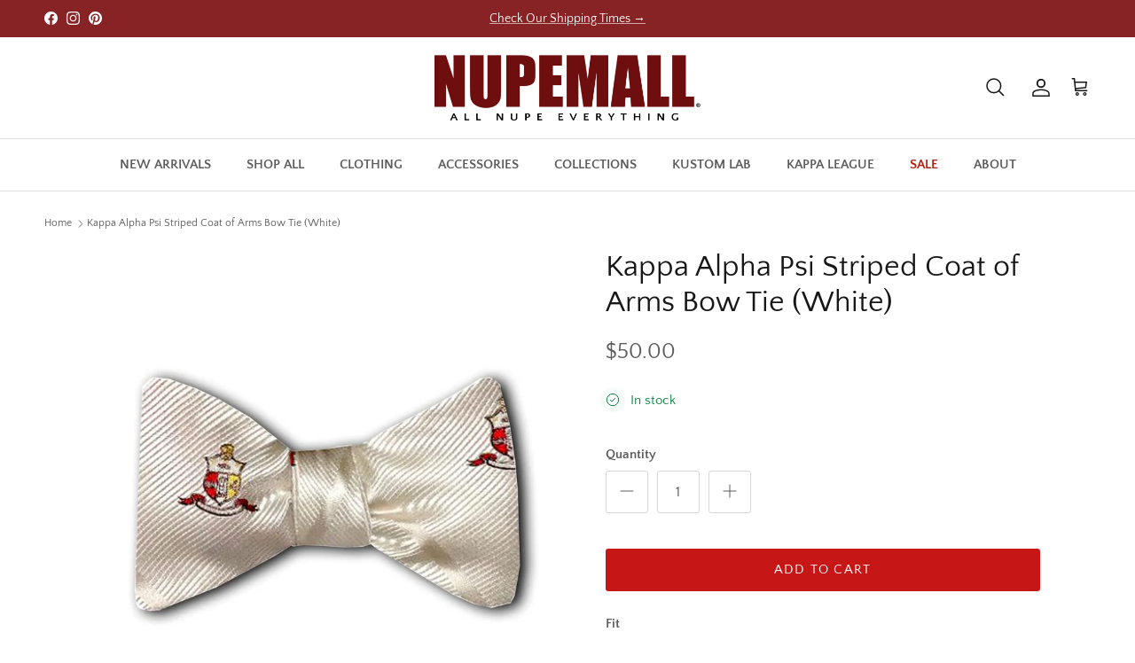

--- FILE ---
content_type: text/css
request_url: https://www.nupemall.com/cdn/shop/t/31/assets/swatches.css?v=10264395915442699051766196832
body_size: -494
content:
@charset "UTF-8";
[data-swatch="red"] { --swatch-background-color: #831E22}[data-swatch="krimson"] { --swatch-background-color: #872324}[data-swatch="dark krimson"] { --swatch-background-color: #60031E}[data-swatch="white"] { --swatch-background-color: #FFFFFF}[data-swatch="cream"] { --swatch-background-color: #FFFDEA}[data-swatch="grey"] { --swatch-background-color: #D2D2D2}[data-swatch="charcoal"] { --swatch-background-color: #7A7A7A}[data-swatch="maroon"] { --swatch-background-color: #60031E}[data-swatch="yellow gold"] { --swatch-background-color: #F7D118}[data-swatch="silver"] { --swatch-background-color: #BDBDBD}[data-swatch="gold"] { --swatch-background-color: #B29735}[data-swatch=""] { --swatch-background-image: url(//www.nupemall.com/cdn/shopifycloud/shopify/assets/no-image-160-1cfae84eca4ba66892099dcd26e604f5801fdadb3693bc9977f476aa160931ac_128x128.gif) }[data-swatch="black"] { --swatch-background-color: #000000}[data-swatch="black/white"] { --swatch-background-image: linear-gradient(to right, #000, #000 50%, #fff 50%, #fff) }[data-swatch="navy"] { --swatch-background-color: #000080}[data-swatch="reversible - krimson/cream"] { --swatch-background-image: linear-gradient(to right, #872324, #872324 50%, #FFFDEA 50%, #FFFDEA) }[data-swatch="brown"] { --swatch-background-color: #895129}


--- FILE ---
content_type: text/json
request_url: https://conf.config-security.com/model
body_size: 84
content:
{"title":"recommendation AI model (keras)","structure":"release_id=0x6a:68:31:4b:71:2b:57:4e:6d:69:2a:3b:46:73:7c:48:77:78:4f:29:29:56:36:23:2e:4d:53:48:54;keras;j7q1dr0gdybdsyvdebdky7uoutnq2945n8gcmx57ezt16urn1w7e4b79x110rfjogaqb7x3h","weights":"../weights/6a68314b.h5","biases":"../biases/6a68314b.h5"}